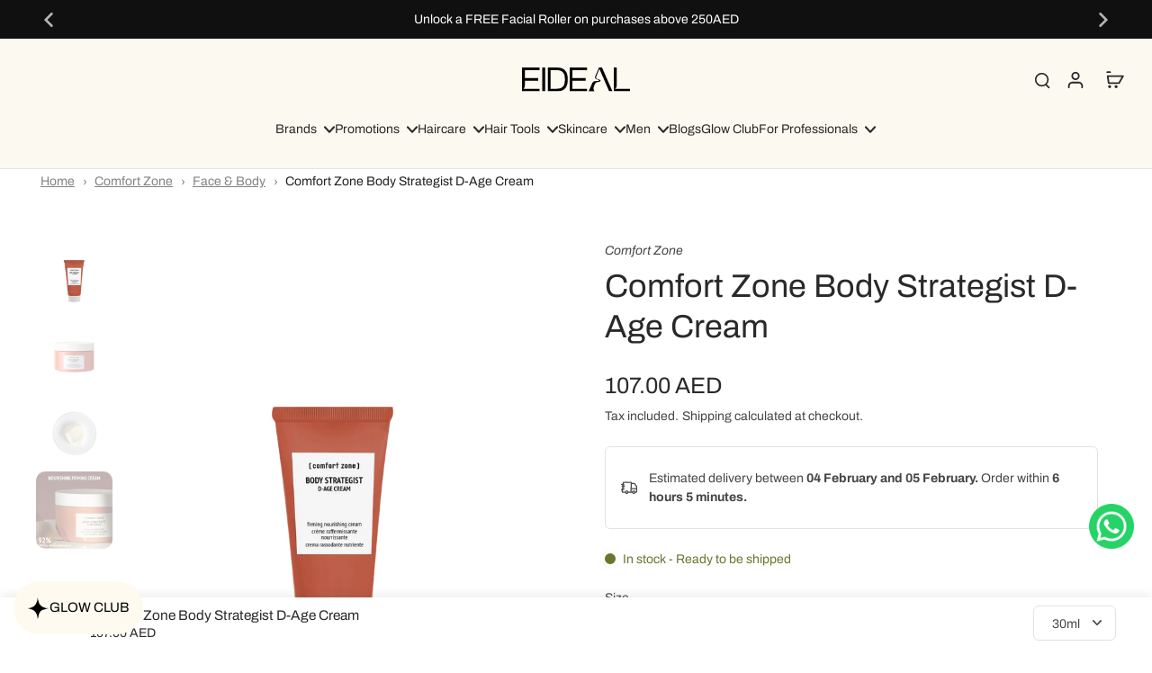

--- FILE ---
content_type: text/html; charset=utf-8
request_url: https://eideal.com/variants/49935907029223/?section_id=pickup-availability
body_size: -653
content:
<div id="shopify-section-pickup-availability" class="shopify-section"><div class="x-container-pickup-availability" x-data="{show: false}" x-show="$store.xStoreSelector?.canShowProductPage('8317782458599', [414834786535, 458782802151, 419806118119, 436816576743, 436843643111, 436839481575, 412131950823, 436815528167, 411982921959, 412223832295, 431254995175, 436472152295, 436814512359, 411994226919, 412128215271, 419743596775, 417659453671, 435705708775, 435490848999, 436814020839, 436839350503])"></div>
</div>

--- FILE ---
content_type: text/javascript
request_url: https://eideal.com/cdn/shop/t/92/assets/shipping-policy.js?v=27894532605037183471762148875
body_size: -295
content:
window.Eurus.loadedScript.has("shipping-policy.js")||(window.Eurus.loadedScript.add("shipping-policy.js"),requestAnimationFrame(()=>{document.addEventListener("alpine:init",()=>{Alpine.data("xShippingPolicy",url=>({show:!1,htmlInner:"",loadShipping(){this.show=!0,Alpine.store("xPopup").open=!0,fetch(url).then(response=>response.text()).then(data=>{const text=new DOMParser().parseFromString(data,"text/html");this.htmlInner=text.querySelector(".shopify-policy__container").innerHTML})},shippingFocus(){Alpine.store("xFocusElement").trapFocus("ShippingPolicyPopup","CloseShopping")},shippingRemoveFocus(){const activeElement=document.getElementById("LoadShoppingPolicy");Alpine.store("xFocusElement").removeTrapFocus(activeElement)}}))})}));
//# sourceMappingURL=/cdn/shop/t/92/assets/shipping-policy.js.map?v=27894532605037183471762148875


--- FILE ---
content_type: text/javascript; charset=utf-8
request_url: https://eideal.com/products/body-strategist-d-age-cream.js
body_size: 656
content:
{"id":8317782458599,"title":"Comfort Zone Body Strategist D-Age Cream","handle":"body-strategist-d-age-cream","description":"\u003cp\u003eDelicately scented body cream with firming, elasticizing and nourishing action. \u003cbr\u003eFormulated with Organic Tamanu Oil and Boswellic Acid, it's recommended in presence of loss of tone and firmness.\u003c\/p\u003e","published_at":"2023-02-14T17:13:07+04:00","created_at":"2023-02-14T17:13:07+04:00","vendor":"Comfort Zone","type":"Face \u0026 Body","tags":["productline_comfortzone_Body Strategist"],"price":10700,"price_min":10700,"price_max":41200,"available":true,"price_varies":true,"compare_at_price":null,"compare_at_price_min":0,"compare_at_price_max":0,"compare_at_price_varies":false,"variants":[{"id":49935907029223,"title":"30ml","option1":"30ml","option2":null,"option3":null,"sku":"12195","requires_shipping":true,"taxable":true,"featured_image":{"id":42649382322407,"product_id":8317782458599,"position":2,"created_at":"2024-07-11T14:26:45+04:00","updated_at":"2025-07-17T09:36:03+04:00","alt":"Body Strategist D-Age Cream","width":1500,"height":1875,"src":"https:\/\/cdn.shopify.com\/s\/files\/1\/0657\/6285\/3095\/files\/D-age_Cream_30ml-main.png?v=1752730563","variant_ids":[49935907029223]},"available":true,"name":"Comfort Zone Body Strategist D-Age Cream - 30ml","public_title":"30ml","options":["30ml"],"price":10700,"weight":625,"compare_at_price":null,"inventory_management":"shopify","barcode":null,"featured_media":{"alt":"Body Strategist D-Age Cream","id":35301224841447,"position":2,"preview_image":{"aspect_ratio":0.8,"height":1875,"width":1500,"src":"https:\/\/cdn.shopify.com\/s\/files\/1\/0657\/6285\/3095\/files\/D-age_Cream_30ml-main.png?v=1752730563"}},"requires_selling_plan":false,"selling_plan_allocations":[]},{"id":49935907061991,"title":"180ml","option1":"180ml","option2":null,"option3":null,"sku":"11981","requires_shipping":true,"taxable":true,"featured_image":{"id":41502903075047,"product_id":8317782458599,"position":1,"created_at":"2023-12-21T12:44:27+04:00","updated_at":"2025-07-17T09:36:03+04:00","alt":"Body Strategist D-Age Cream","width":1500,"height":1875,"src":"https:\/\/cdn.shopify.com\/s\/files\/1\/0657\/6285\/3095\/files\/D-Age-cream-main.png?v=1752730563","variant_ids":[49935907061991]},"available":true,"name":"Comfort Zone Body Strategist D-Age Cream - 180ml","public_title":"180ml","options":["180ml"],"price":41200,"weight":625,"compare_at_price":null,"inventory_management":"shopify","barcode":"8004608502043","featured_media":{"alt":"Body Strategist D-Age Cream","id":34124054397159,"position":1,"preview_image":{"aspect_ratio":0.8,"height":1875,"width":1500,"src":"https:\/\/cdn.shopify.com\/s\/files\/1\/0657\/6285\/3095\/files\/D-Age-cream-main.png?v=1752730563"}},"requires_selling_plan":false,"selling_plan_allocations":[]}],"images":["\/\/cdn.shopify.com\/s\/files\/1\/0657\/6285\/3095\/files\/D-Age-cream-main.png?v=1752730563","\/\/cdn.shopify.com\/s\/files\/1\/0657\/6285\/3095\/files\/D-age_Cream_30ml-main.png?v=1752730563","\/\/cdn.shopify.com\/s\/files\/1\/0657\/6285\/3095\/files\/D-Age-cream-texture.png?v=1752730563","\/\/cdn.shopify.com\/s\/files\/1\/0657\/6285\/3095\/files\/D-Age-cream-Life.jpg?v=1752730563"],"featured_image":"\/\/cdn.shopify.com\/s\/files\/1\/0657\/6285\/3095\/files\/D-Age-cream-main.png?v=1752730563","options":[{"name":"Size","position":1,"values":["30ml","180ml"]}],"url":"\/products\/body-strategist-d-age-cream","media":[{"alt":"Body Strategist D-Age Cream","id":34124054397159,"position":1,"preview_image":{"aspect_ratio":0.8,"height":1875,"width":1500,"src":"https:\/\/cdn.shopify.com\/s\/files\/1\/0657\/6285\/3095\/files\/D-Age-cream-main.png?v=1752730563"},"aspect_ratio":0.8,"height":1875,"media_type":"image","src":"https:\/\/cdn.shopify.com\/s\/files\/1\/0657\/6285\/3095\/files\/D-Age-cream-main.png?v=1752730563","width":1500},{"alt":"Body Strategist D-Age Cream","id":35301224841447,"position":2,"preview_image":{"aspect_ratio":0.8,"height":1875,"width":1500,"src":"https:\/\/cdn.shopify.com\/s\/files\/1\/0657\/6285\/3095\/files\/D-age_Cream_30ml-main.png?v=1752730563"},"aspect_ratio":0.8,"height":1875,"media_type":"image","src":"https:\/\/cdn.shopify.com\/s\/files\/1\/0657\/6285\/3095\/files\/D-age_Cream_30ml-main.png?v=1752730563","width":1500},{"alt":"Body Strategist D-Age Cream","id":34124054560999,"position":3,"preview_image":{"aspect_ratio":0.8,"height":1875,"width":1500,"src":"https:\/\/cdn.shopify.com\/s\/files\/1\/0657\/6285\/3095\/files\/D-Age-cream-texture.png?v=1752730563"},"aspect_ratio":0.8,"height":1875,"media_type":"image","src":"https:\/\/cdn.shopify.com\/s\/files\/1\/0657\/6285\/3095\/files\/D-Age-cream-texture.png?v=1752730563","width":1500},{"alt":"Body Strategist D-Age Cream","id":34124054757607,"position":4,"preview_image":{"aspect_ratio":0.8,"height":1875,"width":1500,"src":"https:\/\/cdn.shopify.com\/s\/files\/1\/0657\/6285\/3095\/files\/D-Age-cream-Life.jpg?v=1752730563"},"aspect_ratio":0.8,"height":1875,"media_type":"image","src":"https:\/\/cdn.shopify.com\/s\/files\/1\/0657\/6285\/3095\/files\/D-Age-cream-Life.jpg?v=1752730563","width":1500}],"requires_selling_plan":false,"selling_plan_groups":[]}

--- FILE ---
content_type: text/javascript
request_url: https://eideal.com/cdn/shop/t/92/assets/store-selector.js?v=36088188951445041851762148875
body_size: -201
content:
requestAnimationFrame(()=>{document.addEventListener("alpine:init",()=>{Alpine.store("xStoreSelector",{enabled:!1,currentSelected:"",appiledAll:!1,appliedProducts:[],appiledCollections:[],opened:"",selectedStore:localStorage.getItem("selectedStore")||"",show:!1,initStoreSelector(enabled,appiledAll,appliedProducts,appiledCollections){this.enabled=enabled,this.currentSelected=this.selectedStore,this.appiledAll=appiledAll,this.appliedProducts=appliedProducts,this.appiledCollections=appiledCollections},close(){this.show=!1},open(){this.show=!0,this.selectedStore!==""&&(this.currentSelected=this.selectedStore)},setStoreFirst(store,sectionId){this.currentSelected===""&&(this.currentSelected=store,this.setSelectedStore(sectionId))},setStore(store){this.currentSelected=store},getStore(){if(this.selectedStore!=="")return this.selectedStore.match(/^(.*)-(\d+)$/)[1]},getStoreText(){if(this.selectedStore!=="")return new DOMParser().parseFromString(this.selectedStore.match(/^(.*)-(\d+)$/)[1],"text/html").body.textContent||""},checkSelection(storeList){if(this.selectedStore!==""){let inSelection=!1;storeList.forEach(store=>{store===this.selectedStore&&(inSelection=!0)}),inSelection||(this.selectedStore=storeList[0])}},checkAvailability(storeAvailabilities){let store=this.getStore();if(storeAvailabilities)return storeAvailabilities[store]},setSelectedStore(sectionId){this.currentSelected&&(this.selectedStore=this.currentSelected,localStorage.setItem("selectedStore",this.selectedStore),document.querySelector("#store-selector-name-"+sectionId).innerHTML=this.getStore(),this.close())},canShow(productId,collectionIds){if(this.appiledAll){if(this.appliedProducts.length===0&&this.appiledCollections.length===0)return!0;if(this.appliedProducts.includes(Number(productId)))return!0;for(let i=0;i<collectionIds.length;i++)if(this.appiledCollections.includes(Number(collectionIds[i])))return!0}return!1},canShowProductPage(productId,collectionIds){if(this.appliedProducts.length===0&&this.appiledCollections.length===0)return!0;if(this.appliedProducts.includes(Number(productId)))return!0;for(let i=0;i<collectionIds.length;i++)if(this.appiledCollections.includes(Number(collectionIds[i])))return!0}})})});
//# sourceMappingURL=/cdn/shop/t/92/assets/store-selector.js.map?v=36088188951445041851762148875


--- FILE ---
content_type: image/svg+xml
request_url: https://eideal.com/cdn/shop/files/logo.svg?v=1698305802&width=150
body_size: -196
content:
<?xml version="1.0" encoding="utf-8"?>
<!-- Generator: Adobe Illustrator 25.1.0, SVG Export Plug-In . SVG Version: 6.00 Build 0)  -->
<svg version="1.1" id="Layer_1" xmlns="http://www.w3.org/2000/svg" xmlns:xlink="http://www.w3.org/1999/xlink" x="0px" y="0px"
	 viewBox="0 0 230.3 50.7" style="enable-background:new 0 0 230.3 50.7;" xml:space="preserve">
<g>
	<path d="M74.3,0H55.1v50.7h19.5c19.6,0,23-13.2,23-25.4C97.6,13.3,94.2,0,74.3,0z M74,45.1H61.1V5.6h12.6C89,5.6,91.5,15,91.5,25.4
		C91.5,35.8,89.1,45.1,74,45.1z M6,38.1c0,2.5-0.9,5-2.5,7l0,0h33.8v5.6H0V0h37.3v5.6H6v16.9l28.3,0v5.6L6,28.2V38.1z M107.6,45.1
		l31.3,0v5.6h-37.3V0h37.3v5.6h-31.3v16.9l28.3,0v5.6l-28.3,0V45.1z M49.2,50.7h-6V0h6V50.7z M230.3,50.7h-34.3V0h6v37.6
		c0,2.8-1.1,5.5-3.1,7.5v0h31.5V50.7z M168.1,0h-0.8l0,0H168.1L168.1,0z M158.7,18.2c-1.5,3.5-1,5,1.3,6c3.3,1.4,8.1,1.5,7.6,4
		c-0.8,3-6.1,1.6-9.8,4.1c-1,0.7-1.9,1.6-2.5,3.1c-0.4,0.9-1.4,3.2-1.5,3.5c-1.7,4.3-2.3,7.9,1.3,11.9H142l8.1-18.3
		c1.4-3.1,4.9-3.6,8.1-3.8c2.9-0.1,5.5,0.1,5.9-0.9c0.6-1.3-2-1.7-4.5-2.6c-2.6-1-5.1-2.6-3.3-6.8L164.3,0h6.3L193,50.7H186L165.1,3
		L158.7,18.2z"/>
</g>
</svg>
